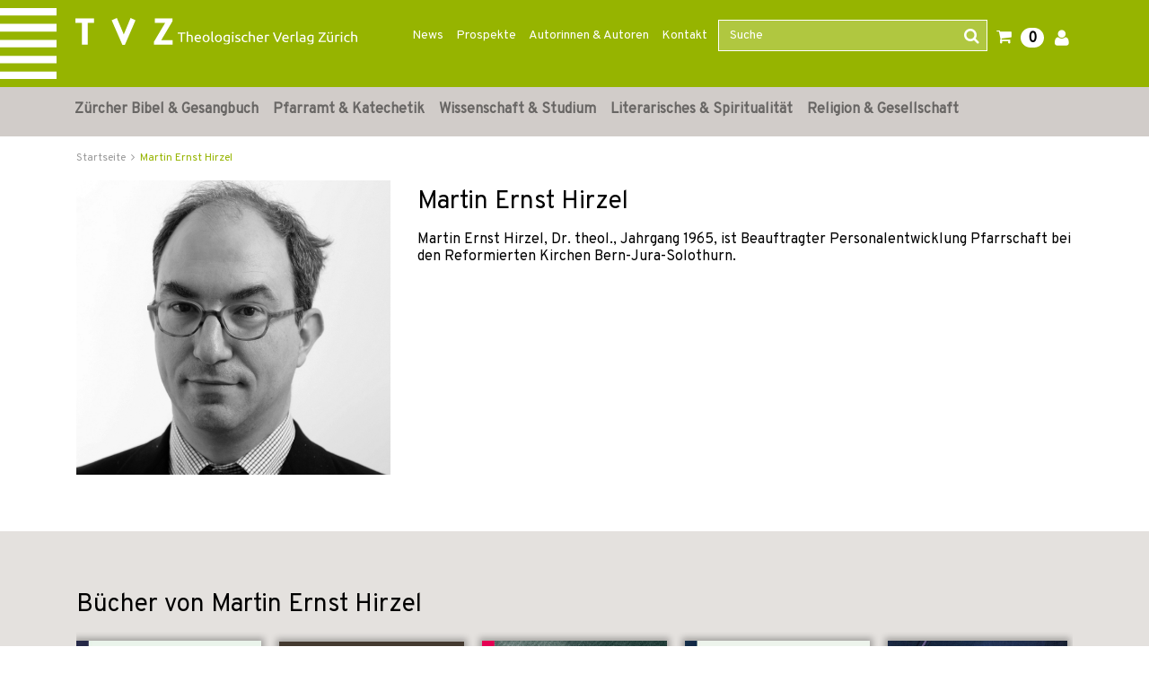

--- FILE ---
content_type: image/svg+xml
request_url: https://www.tvz-verlag.ch/_images_global/ZH-Bibel.svg
body_size: 1571
content:
<svg id="Ebene_1" data-name="Ebene 1" xmlns="http://www.w3.org/2000/svg" viewBox="0 0 77.96 28.49"><title>ZH-Bibel</title><path d="M7.09,20.24H4.63v8.18H2.45V20.24H0V18.52H7.09Z"/><path d="M22.75,19.25l-4,9.24h-.95l-4-9.24,2-.87,2.62,6.2,2.57-6.2Z"/><path d="M36.88,28.42H29.67v-1L34,20.24H30.07V18.52H36.8v1L32.48,26.7h4.4Z"/><path d="M0,12.69l7.4-8.8H4.25c-1.51,0-2.09,0-2.64,1.52H1.28l.6-2H9.22v.11L1.91,12.24H6.17a1.9,1.9,0,0,0,1.5-.48,3.55,3.55,0,0,0,.77-1.43h.31L8.12,12.8l-4.18,0L0,12.8Z"/><path d="M16.31,11.15c-.55.61-1.4,1.65-2.31,1.65a.45.45,0,0,1-.5-.47,3.75,3.75,0,0,1,.26-1l.81-2.39h0c-.66.85-2.86,3.86-4.18,3.86a.57.57,0,0,1-.57-.53,2.5,2.5,0,0,1,.13-.58L11.1,8.21a1,1,0,0,0,.05-.3c0-.11,0-.2-.17-.2-.39,0-.87.62-1.12.88l-.22-.23.46-.48c.55-.55,1.27-1.25,1.9-1.25a.41.41,0,0,1,.45.43,1.9,1.9,0,0,1-.18.7l-1.21,3.63a.68.68,0,0,0,0,.19c0,.1.11.14.23.14.92,0,3.47-3.47,3.93-4.67.09-.25.19-.42.46-.42s.46.25.61.39l-1.48,4.4a.81.81,0,0,0,0,.19c0,.11.06.19.21.19.35,0,.9-.62,1.17-.84ZM12.69,3.9a.66.66,0,1,1,0,1.32.66.66,0,0,1,0-1.32Zm2.7,0a.66.66,0,1,1,0,1.32.66.66,0,0,1,0-1.32Z"/><path d="M17.16,8.44c.34-.5,1.38-1.81,2-1.81.34,0,.55.15.55.51a3.11,3.11,0,0,1-.13.7L19.1,9.69h0c.37-.69,1.63-3.06,2.49-3.06.28,0,.41.16.41.46s-.14,1-.56,1c-.17,0-.34-.06-.5-.06-.93,0-1.89,2.62-2.34,4l-.24.86c0,.1-.24.11-.49.11s-.43-.12-.43-.24a.27.27,0,0,1,0-.12l1.06-3.73a3.37,3.37,0,0,0,.17-.8c0-.15-.08-.35-.26-.35-.36,0-.92.64-1.13.91Z"/><path d="M26.81,11.07A4.6,4.6,0,0,1,23.49,13a1.63,1.63,0,0,1-1.65-1.84,4.65,4.65,0,0,1,3-4.07,5.35,5.35,0,0,1,1.51-.46.61.61,0,0,1,.66.54.66.66,0,0,1-.62.7c-.47,0-.69-.43-1.11-.43-1.36,0-2.35,2.47-2.35,3.59a1.17,1.17,0,0,0,1.29,1.24,3.83,3.83,0,0,0,2.41-1.44Z"/><path d="M29.11,9.65h0c.58-.92,2.42-3,3.68-3,.71,0,1,.51,1,1.17,0,1.37-1.65,5-3,5-.26,0-.32-.14-.32-.3a1.31,1.31,0,0,1,.06-.27l.29-.66h.93a9.48,9.48,0,0,0,1-3.34c0-.45-.14-.79-.54-.79-.93,0-2.53,2.06-2.92,2.81a8.24,8.24,0,0,0-.81,2.3c0,.13-.12.22-.58.22-.17,0-.43-.07-.43-.23a2.21,2.21,0,0,1,.08-.42l2.13-8.73L29,3l0-.18c.22,0,.56-.06.89-.12a6.38,6.38,0,0,0,1-.23l.15.06Z"/><path d="M39.31,11.25A4.32,4.32,0,0,1,36.25,13a1.61,1.61,0,0,1-1.66-1.82c0-2.16,1.93-4.55,3.89-4.55.6,0,1.32.21,1.32,1,0,1.83-2.58,2.47-4,2.6a4.09,4.09,0,0,0-.11,1,1,1,0,0,0,1.1,1A3.66,3.66,0,0,0,39.12,11Zm-.59-3.61a.52.52,0,0,0-.55-.58c-1,0-2.11,1.89-2.33,2.78C37.09,9.76,38.72,9.11,38.72,7.64Z"/><path d="M40.45,8.44c.33-.5,1.37-1.81,2-1.81.33,0,.55.15.55.51a3.26,3.26,0,0,1-.14.7l-.51,1.85h0c.36-.69,1.63-3.06,2.48-3.06.29,0,.42.16.42.46s-.15,1-.57,1c-.16,0-.33-.06-.5-.06-.93,0-1.89,2.62-2.33,4l-.24.86c0,.1-.25.11-.49.11s-.43-.12-.43-.24a.5.5,0,0,1,0-.12l1.07-3.73a3.34,3.34,0,0,0,.16-.8c0-.15-.08-.35-.25-.35-.37,0-.92.64-1.14.91Z"/><path d="M52,4.32c.09-.53-.55-.59-.92-.59h-.28l0-.36c.65,0,1.3,0,2,0,.43,0,.87,0,1.32,0,1.31,0,3,.37,3,2a2.62,2.62,0,0,1-2.65,2.39v0c1.32.14,2.39.69,2.39,2.16,0,1.95-1.86,2.84-3.75,2.84-.64,0-1.26,0-1.89,0s-1.26,0-1.88,0l.07-.35h.21c.92,0,.93-.27,1.07-1.06Zm-.14,7.38c-.1.68.87.67,1.31.67a2.36,2.36,0,0,0,2.41-2.54c0-1.53-1.1-1.76-2.35-1.76-.25,0-.47,0-.72,0Zm.73-4.1c.39,0,.69,0,1,0a2.17,2.17,0,0,0,2.25-2.29c0-1.21-1-1.54-2-1.54l-.52,0Z"/><path d="M58.19,8.38c.39-.59,1.36-1.75,2.13-1.75.32,0,.42.13.42.34a3,3,0,0,1-.19.75l-1.11,3.43a2.35,2.35,0,0,0-.13.57c0,.13,0,.2.17.2s.89-.73,1-.88l.21.18c-.41.57-1.37,1.78-2.14,1.78-.39,0-.52-.23-.52-.54a2.8,2.8,0,0,1,.15-.66l1.16-3.43a1.76,1.76,0,0,0,.13-.5.16.16,0,0,0-.17-.16c-.28,0-.79.65-.95.86Zm3.05-4.26a.64.64,0,0,1-.62.6.63.63,0,0,1-.62-.6.65.65,0,0,1,.62-.64A.65.65,0,0,1,61.24,4.12Z"/><path d="M63.56,8.55l0,0c.72-.83,1.83-1.94,3-1.94s1.52.69,1.52,1.71c0,2.16-2.47,4.66-4.6,4.66A1.42,1.42,0,0,1,62,11.56a4.18,4.18,0,0,1,.16-1l1.79-7.1-.64-.4,0-.24c.29,0,.65-.09,1-.17s.62-.14.87-.22l.1.08Zm2.71-1.37C64.6,7.18,63,10,63,11.5c0,.56.2,1.15.82,1.15,1.67,0,3.31-3,3.31-4.52C67.08,7.61,66.89,7.18,66.27,7.18Z"/><path d="M73.6,11.25A4.32,4.32,0,0,1,70.54,13a1.61,1.61,0,0,1-1.66-1.82c0-2.16,1.93-4.55,3.89-4.55.6,0,1.32.21,1.32,1,0,1.83-2.58,2.47-4,2.6a4.09,4.09,0,0,0-.11,1,1,1,0,0,0,1.1,1A3.66,3.66,0,0,0,73.41,11ZM73,7.64a.52.52,0,0,0-.55-.58c-1,0-2.11,1.89-2.33,2.78C71.38,9.76,73,9.11,73,7.64Z"/><path d="M75.86,11.37a.91.91,0,0,0,0,.27c0,.15,0,.28.17.28s.89-.84,1-1l.16.28c-.44.58-1.2,1.84-2,1.84-.41,0-.49-.31-.49-.66a2.76,2.76,0,0,1,.09-.66l1.89-8.16-.81-.43.07-.19a7.55,7.55,0,0,0,1-.15,9.29,9.29,0,0,0,1-.27l.09.08Z"/><text></text></svg>